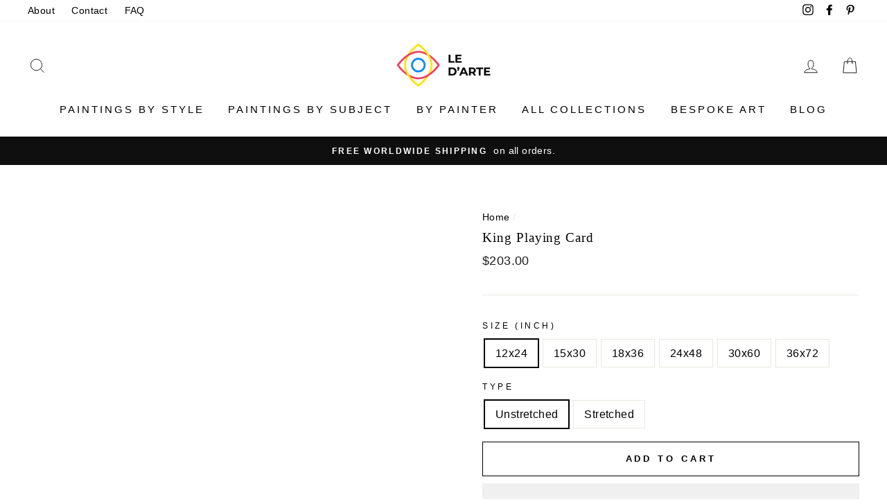

--- FILE ---
content_type: text/javascript
request_url: https://ledarte.net/cdn/shop/t/26/assets/dVXrSeLFf8dAmXab.js?v=72586744486520027451630384004
body_size: 1234
content:
var _0x4ba1=["dispatchEvent","img.lazy2","indexOf","href","remove","mobstyle","script","DOMContentLoaded2","stylesheet","getElementsByTagName","1511235Ftbiqt","appendChild","mousemove","innerHTML","addEventListener","lazybg","2676599VViLgb","https://cdn.shopify.com/s/files/1/0019/3091/9981/t/21/assets/theme.scss.css","cart","ks_load","2034DAYRuW","src","https://cdn.shopify.com/shopifycloud/shopify/assets/shopify_pay/storefront-b61f50798075db890698930c4405673937fe89353f7fea7be88b5ce16a9c0af8.js","status","GET","lazyloaded","928013YfndBi","classList","open","1343831FkwlwT","1350024CDWQlu","dataset","setAttribute","createElement","onload","205337gUdmHD","head","mobsrc","DOMContentLoaded",".lazybg","length","Yes-optimization","location","platform","log","responseText","forEach","Linux x86_64","style","No-optimization","onreadystatechange","type","querySelectorAll","checkout","5HfrZeZ","body"],_0x4257=function(_0xf76a4d,_0x250b33){_0xf76a4d=_0xf76a4d-227;var _0x4ba196=_0x4ba1[_0xf76a4d];return _0x4ba196},_0x26c2e1=_0x4257;(function(_0x1d11b5,_0x4e06ea){for(var _0x44c86e=_0x4257;;)try{var _0x332480=parseInt(_0x44c86e(272))+parseInt(_0x44c86e(268))+parseInt(_0x44c86e(252))+-parseInt(_0x44c86e(240))*-parseInt(_0x44c86e(277))+-parseInt(_0x44c86e(262))+-parseInt(_0x44c86e(271))+-parseInt(_0x44c86e(258));if(_0x332480===_0x4e06ea)break;_0x1d11b5.push(_0x1d11b5.shift())}catch{_0x1d11b5.push(_0x1d11b5.shift())}})(_0x4ba1,793493);var windowWidth,lazyImages,lazyBackground,lazyIframe,lazyScripts,navigator_platform,lazyLoadedJS,lazybg,xmlhttp,src,s,i,j,flag;function ks_init(){flag&&(flag=0,lazyLoadImg(),lazyLoadBackground(),lazyLoadIframe(),load_all_js())}function lazyLoadImg(){var _0x393fde=_0x4257;lazyImages[_0x393fde(232)](function(_0x146918){var _0x133f93=_0x393fde;(src=windowWidth<600?_0x146918[_0x133f93(273)][_0x133f93(279)]===void 0?_0x146918.dataset[_0x133f93(263)]:_0x146918[_0x133f93(273)][_0x133f93(279)]:_0x146918.dataset.src)!==null&&(_0x146918[_0x133f93(263)]=src),_0x146918[_0x133f93(269)][_0x133f93(246)]("lazy2")})}function lazyLoadBackground(){var _0xb774bd=_0x4257;lazyBackground[_0xb774bd(232)](function(_0x2775ab){var _0x35b691=_0xb774bd;(lazybg=windowWidth<600?_0x2775ab.dataset[_0x35b691(247)]===void 0?_0x2775ab.dataset[_0x35b691(234)]:_0x2775ab[_0x35b691(273)][_0x35b691(247)]:_0x2775ab[_0x35b691(273)][_0x35b691(234)])!==null&&(_0x2775ab[_0x35b691(234)]=lazybg),_0x2775ab[_0x35b691(269)][_0x35b691(246)](_0x35b691(257))})}function lazyLoadCss2(_0x5e78bc,_0x35c5eb){var _0x2db005=_0x4257;(xmlhttp=new XMLHttpRequest)[_0x2db005(236)]=function(){var _0x4d26ac=_0x2db005;this.readyState==4&&this[_0x4d26ac(265)]==200&&(document.getElementById(_0x35c5eb).innerHTML=this[_0x4d26ac(231)])},xmlhttp[_0x2db005(270)](_0x2db005(266),_0x5e78bc,!0),xmlhttp.send()}function lazyLoadIframe(){lazyIframe.forEach(function(_0x2f17df){var _0x4aeb29=_0x4257;_0x2f17df[_0x4aeb29(263)]=_0x2f17df[_0x4aeb29(273)].src===void 0?_0x2f17df[_0x4aeb29(263)]:_0x2f17df.dataset[_0x4aeb29(263)]})}function lazyLoadScripts(){var _0x3d8ff0=_0x4257;j!=lazyScripts[_0x3d8ff0(282)]&&(lazyScripts[j].getAttribute("type")=="lazyload2"?(lazyScripts[j][_0x3d8ff0(274)](_0x3d8ff0(237),_0x3d8ff0(267)),lazyScripts[j].dataset[_0x3d8ff0(263)]!==void 0?((s=document.createElement(_0x3d8ff0(248)))[_0x3d8ff0(263)]=lazyScripts[j][_0x3d8ff0(273)][_0x3d8ff0(263)],document.body[_0x3d8ff0(253)](s),s[_0x3d8ff0(276)]=function(){j++,lazyLoadScripts()}):((s=document[_0x3d8ff0(275)](_0x3d8ff0(248))).innerHTML=lazyScripts[j][_0x3d8ff0(255)],document[_0x3d8ff0(241)].appendChild(s),j++,lazyLoadScripts())):(j++,lazyLoadScripts()))}function lazyLoadCss(_0xc4b312){var _0xb06356=_0x4257;(s=document[_0xb06356(275)]("link")).rel=_0xb06356(250),s[_0xb06356(245)]=_0xc4b312,document[_0xb06356(251)](_0xb06356(278))[0][_0xb06356(253)](s)}function lazyLoadJS(_0x2ebad2){var _0x38ba8a=_0x4257;if(lazyLoadedJS)return setTimeout(function(){lazyLoadJS(_0x2ebad2)},200),!1;lazyLoadedJS=1,(s=document[_0x38ba8a(275)](_0x38ba8a(248)))[_0x38ba8a(263)]=_0x2ebad2,s.onload=function(){lazyLoadedJS=0},document.body[_0x38ba8a(253)](s)}function load_all_js(){var _0x40eccd=_0x4257;lazyLoadCss(_0x40eccd(259)),lazyLoadCss("https://cdn.judge.me/shopify_v2.css"),window.location[_0x40eccd(245)][_0x40eccd(244)]("le-darte.myshopify.com")>-1||window[_0x40eccd(228)][_0x40eccd(245)][_0x40eccd(244)](_0x40eccd(260))>-1||window[_0x40eccd(228)].href.indexOf(_0x40eccd(239))>-1?console[_0x40eccd(230)](_0x40eccd(235)):(console[_0x40eccd(230)](_0x40eccd(227)),setTimeout(function(){var _0x39d047=_0x40eccd;const _0x16ee9b=new Event(_0x39d047(261));window[_0x39d047(242)](_0x16ee9b)},200),lazyLoadJS("https://cdn.shopify.com/shopifycloud/shopify/assets/storefront/load_feature-d8a6f1446d67009c524ed4e68648800ba9082eb75548ee28e1050331cbe7ba28.js"),lazyLoadJS(_0x40eccd(264)),lazyLoadJS("https://cdn.shopify.com/shopifycloud/shopify/assets/storefront/features-87e8399988880142f2c62771b9d8f2ff6c290b3ff745dd426eb0dfe0db9d1dae.js")),j=0,lazyScripts=document[_0x40eccd(251)]("script"),lazyLoadScripts(),setTimeout(function(){var _0x2ef3d1=_0x40eccd,_0x3d6d3b=new Event(_0x2ef3d1(249),{bubbles:!0,cancelable:!0});window[_0x2ef3d1(242)](_0x3d6d3b)},4e3),setInterval(function(){var _0x39bef3=_0x40eccd;lazyImages=document[_0x39bef3(238)](_0x39bef3(243)),lazyLoadImg(),lazyBackground=document[_0x39bef3(238)](_0x39bef3(281)),lazyLoadBackground()},2e3)}document[_0x26c2e1(256)](_0x26c2e1(280),function(){var _0x4c0879=_0x26c2e1;windowWidth=screen.width,lazyImages=document[_0x4c0879(238)]("img.lazy2"),lazyBackground=document.querySelectorAll(_0x4c0879(281)),lazyIframe=document[_0x4c0879(238)]("iframe"),lazyScripts=document[_0x4c0879(251)]("script"),navigator_platform=navigator[_0x4c0879(229)],i=0,j=0,flag=1,window[_0x4c0879(256)]("scroll",function(){ks_init()}),window[_0x4c0879(256)](_0x4c0879(254),function(){ks_init()}),window[_0x4c0879(256)]("touchstart",function(){ks_init()}),_0x4c0879(233)!=navigator_platform&&ks_init(),setTimeout(function(){ks_init()},99999)});
//# sourceMappingURL=/cdn/shop/t/26/assets/dVXrSeLFf8dAmXab.js.map?v=72586744486520027451630384004
